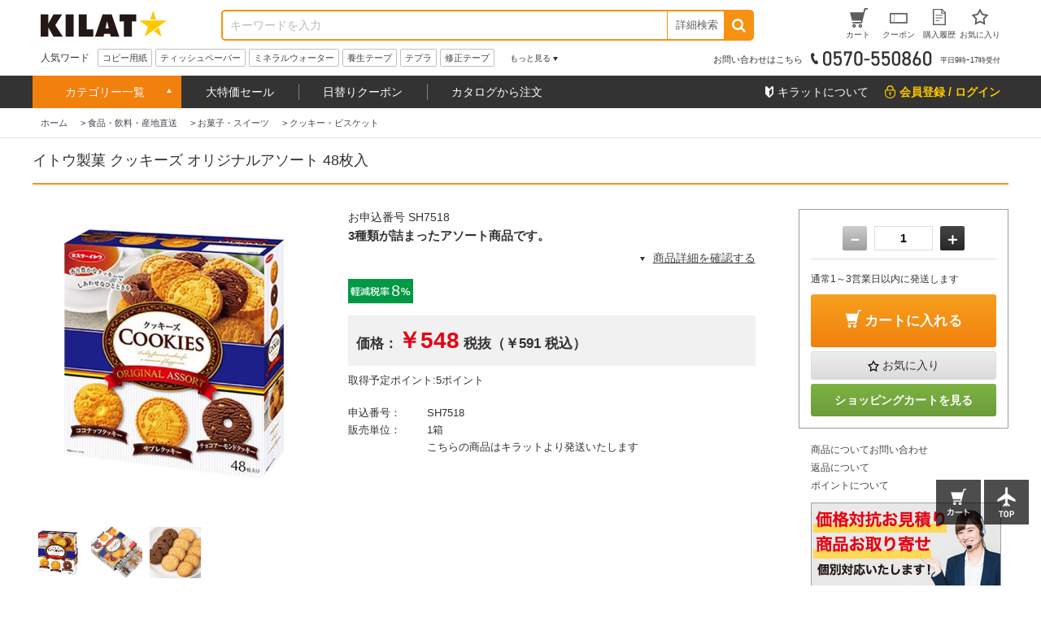

--- FILE ---
content_type: text/html; charset=utf-8
request_url: https://www.kilat.jp/shop/g/gSH7518/
body_size: 23661
content:
<!DOCTYPE html>
<html data-browse-mode="P" lang="ja" >
<head>
<meta charset="UTF-8">
<title>イトウ製菓 クッキーズ オリジナルアソート 48枚入: 食品・飲料・産地直送－オフィス・現場用品の通販キラット【KILAT】</title>
<link rel="canonical" href="https://www.kilat.jp/shop/g/gSH7518/">


<meta name="description" content="イトウ製菓 クッキーズ オリジナルアソート 48枚入 通販ならキラット。【最短翌日配送】【1900円以上で送料無料】【カード決済可】-すべての法人・個人事業主さまにお買い得な商品サービスをお届けするサイトKILATです。">
<meta name="keywords" content="SH7518,イトウ製菓 クッキーズ オリジナルアソート 48枚入,オフィス用品,現場用品,通販,EC,KILAT,キラット,ワンステップ">

<meta name="wwwroot" content=""/>
<meta name="viewport" content="width=1200">
<meta name="wwwroot" content="" />
<link rel="stylesheet" type="text/css" href="https://ajax.googleapis.com/ajax/libs/jqueryui/1.12.1/themes/ui-lightness/jquery-ui.min.css">
<link rel="stylesheet" type="text/css" href="https://maxcdn.bootstrapcdn.com/font-awesome/4.7.0/css/font-awesome.min.css">
<link rel="stylesheet" type="text/css" href="/css/sys/reset.css">
<link rel="stylesheet" type="text/css" href="/css/sys/base.css">
<link rel="stylesheet" type="text/css" href="/css/sys/base_form.css">
<link rel="stylesheet" type="text/css" href="/css/sys/base_misc.css">
<link rel="stylesheet" type="text/css" href="/css/sys/layout.css">
<link rel="stylesheet" type="text/css" href="/css/sys/block_common.css">
<link rel="stylesheet" type="text/css" href="/css/sys/block_customer.css">
<link rel="stylesheet" type="text/css" href="/css/sys/block_goods.css">
<link rel="stylesheet" type="text/css" href="/css/sys/block_order.css">
<link rel="stylesheet" type="text/css" href="/css/sys/block_misc.css">
<link rel="stylesheet" type="text/css" href="/css/usr/base.css">
<link rel="stylesheet" type="text/css" href="/css/usr/layout.css">
<link rel="stylesheet" type="text/css" href="/css/usr/block.css">
<link rel="stylesheet" type="text/css" href="/css/usr/swiper.css">
<link rel="stylesheet" type="text/css" href="/css/usr/common.css">
<link rel="stylesheet" type="text/css" href="/css/usr/top.css">
<link rel="stylesheet" type="text/css" href="/css/usr/goods.css">
<link rel="stylesheet" type="text/css" href="/css/usr/genre.css">
<link rel="stylesheet" type="text/css" href="/css/usr/menu.css">
<script src="https://ajax.googleapis.com/ajax/libs/jquery/1.11.1/jquery.min.js"></script>
<script src="https://ajax.googleapis.com/ajax/libs/jqueryui/1.12.1/jquery-ui.min.js"></script>
<script src="/lib/jquery.cookie.js"></script>
<script src="/lib/jquery.balloon.js"></script>
<script src="/lib/goods/jquery.tile.min.js"></script>
<script src="/lib/modernizr-custom.js"></script>
<script src="/js/sys/common.js"></script>
<!--<script src="/js/sys/search_suggest.js"></script>-->
<script src="/js/sys/sys.js"></script>
<script src="/js/sys/ui.js"></script>
<script src="/js/usr/swiper.js"></script>
<script src="/js/usr/common.js"></script>
<link rel="SHORTCUT ICON" href="/favicon.ico">

<!--<script src="/js/sys/goods_ajax_cart.js"></script>-->

<!-- Google Tag Manager -->
<script>(function(w,d,s,l,i){w[l]=w[l]||[];w[l].push({'gtm.start':
new Date().getTime(),event:'gtm.js'});var f=d.getElementsByTagName(s)[0],
j=d.createElement(s),dl=l!='dataLayer'?'&l='+l:'';j.async=true;j.src=
'https://www.googletagmanager.com/gtm.js?id='+i+dl;f.parentNode.insertBefore(j,f);
})(window,document,'script','dataLayer','GTM-KPTQ5PM');</script>
<!-- End Google Tag Manager -->
<script src="/js/sys/goods_ajax_cart.js"></script>
<script src="/js/sys/goods_ajax_bookmark.js"></script>

<script src="/js/sys/goods_ajax_quickview.js"></script>
<meta property="ecb:GATrackingCode" content="UA-2387394-2">
<!-- Global site tag (gtag.js) - Google Analytics -->
<script async src="https://www.googletagmanager.com/gtag/js?id=UA-2387394-2"></script>
<script>
  window.dataLayer = window.dataLayer || [];
  function gtag(){dataLayer.push(arguments);}
  gtag('js', new Date());

  gtag('config', 'UA-2387394-2');



</script>





</head>
<body class="page-goods" >



<div class="wrapper">
	
	
		
	
			<div class="pane-fixedarea">

<script type="text/javascript">
<!--
today = new Date();
today_year = today.getFullYear();
today_month = today.getMonth()+1;
today_date = today.getDate();
today_hour = today.getHours();

if((today_year == 2026) && (today_month == 1) && (today_date == 13)) {
document.write('<p class="block-header-line bg-point5">毎月5日・15日・25日 kILAT☆の日 POINT ALL 5倍</p>');
 }
if((today_year == 2026) && (today_month == 1) && (today_date == 15)) {
document.write('<p class="block-header-line bg-point5">毎月5日・15日・25日 kILAT☆の日 POINT ALL 5倍</p>');
 }
if((today_year == 2026) && (today_month == 1) && (today_date == 25)) {
document.write('<p class="block-header-line bg-point5">毎月5日・15日・25日 kILAT☆の日 POINT ALL 5倍</p>');
 }



if((today_year == 2025) && (today_month == 12) && (today_date == 9) && (today_hour > 15)) {
document.write('<p class="block-header-line bg-kssbefore">キラットスーパーセール告知</p>');
 }
if((today_year == 2025) && (today_month == 12) && (today_date == 10)) {
document.write('<p class="block-header-line bg-kssafter">キラットスーパーセール</p>');
 }
if((today_year == 2025) && (today_month == 12) && (today_date == 11)) {
document.write('<p class="block-header-line bg-kssafter">キラットスーパーセール</p>');
 }
if((today_year == 2025) && (today_month == 12) && (today_date == 12)) {
document.write('<p class="block-header-line bg-kssafter">キラットスーパーセール</p>');
 }


if((today_year == 2019) && (today_month == 11) && (today_date == 30)) {
document.write('<p class="block-header-line bg-ptkss">毎月10日・20日・30日 kILAT☆の日 POINT ALL 5倍＆KSS告知</p>');
 }

else {
document.write('');
 }

//-->
</script>

		<header class="pane-header" id="header">
			<div class="block-common--inner clearfix">
				<div class="block-header-logo">
					<a class="block-header-logo--link" href="/shop"><img class="block-header-logo--img" src="//dw4dgbtzbcxdk.cloudfront.net/img/usr/common/header_logo.png" alt="kILAT☆" ></a>
				</div><!-- / .block-header-logo -->

				<div class="block-global-search">
					<form name="frmSearch" method="get" action="/shop/goods/search.aspx">
						<input type="hidden" name="search" value="x">
						<input class="block-global-search--keyword js-suggest-search" type="text" value="" tabindex="1" id="keyword" placeholder="キーワードを入力" title="商品を検索する" name="keyword" data-suggest-submit="on" autocomplete="off">
						<button class="block-global-search--submit btn" type="submit" tabindex="1" name="search" value="search"><i class="fa fa-search" aria-hidden="true"></i></button>
					</form>
					<form class="block-global-search02" name="frmSearch" method="get" action="/shop/goods/search.aspx">
						<input type="hidden" name="search" value="x">
                        <div class="block-global-search--searchdetail">
							<p class="js-tips-click effect-hover">詳細検索</p>
							<div class="global-search--searchdetail-content block-tips-content js-tips-click-content">
								<div class="global-search--searchdetail-content-inner block-tips-content-inner">
									<dl class="global-search--searchdetail-category clearfix">
										<dt>カテゴリー</dt>
										<dd>
											<select name="genre">
												<option value="">すべてのカテゴリー</option>
												<option value="oa">コピー用紙・プリンター用紙</option>
												<option value="syokuhin">食品・飲料・産地直送</option>
												<option value="zakka">日用品・生活雑貨</option>
												<option value="toner">トナー・インク・OAサプライ</option>
												<option value="PC">パソコン周辺機器・メディア</option>
												<option value="denka">OA機器・電池・家電</option>
												<option value="office">事務用品・文房具</option>
												<option value="file">ファイル</option>
												<option value="sagyou">テープ・梱包・作業用品</option>
												<option value="kagu">オフィス家具・収納</option>
												<option value="me">医薬品・衛生・介護用品</option>
												<option value="kinitsu">100円ショップ／100円均一</option>
											</select>
										</dd>
									</dl>
									<dl class="global-search--searchdetail-keyword clearfix">
										<dt>キーワード</dt>
										<dd>
											<p><input class="search--searchdetail-input01" name="keyword" type="text" placeholder="キーワードを入力してください"></p>
											<p><label for="keyword01"><input type="radio" name="keyword_or" value="1"　id="keyword01" checked="checked">すべて</label><label for="keyword02"><input type="radio" name="keyword_or" value="0"　id="keyword02">いずれか</label> のキーワードを含む</p>

											<p><label for="keyword03"><input type="checkbox" id="keyword03" name="keyword_check" value="1">商品名、申込番号から探す<br></label></p>
											<p><input class="search--searchdetail-input02" type="text" placeholder="除外キーワードを入力してください" name="exclude_keyword">を除外する</p>
										</dd>
									</dl>
									<dl class="global-search--searchdetail-status clearfix">
										<dt>商品の状態</dt>
										<dd><label for="status01"><input type="radio" name="navigoods_stock" value="0" id="status01" checked="checked">すべて</label><label for="status02"><input type="radio" name="navigoods_stock" value="1" id="status02">在庫ありのみ</label></dd>
									</dl>
									<dl class="global-search--searchdetail-value clearfix">
										<dt>価格帯</dt>
										<dd><input class="search--searchdetail-input03" type="text" name="min_price" value="">円～<input class="search--searchdetail-input04" type="text" name="max_price" value="">円</dd>
									</dl>
									<dl class="global-search--searchdetail-change clearfix">
										<dt>並び替え</dt>
										<dd>
											<ul>
												<li><input type="radio" value="g" name="sort" checked="checked" id="change01"><label for="change01">指定なし</label></li>
												<li><input type="radio" value="sp" name="sort" id="change02"><label for="change02">価格安い</label></li>
												<li><input type="radio" value="spd" name="sort" id="change03"><label for="change03">価格高い</label></li>
												<li><input type="radio" value="ssd" name="sort" id="change04"><label for="change04">新着順</label></li>
											</ul>
										</dd>
									</dl>
									<div class="global-search--searchdetail-content-btn" id="btn_keyword">
										<p><input type="submit" value="この条件で検索"></p>
										<p><input type="reset" value="× 条件をクリア"></p>
									</div>
									<p class="search--searchdetail-content-close js-tips-click-close">× 閉じる</p>
								</div>
							</div>
						</div>
					</form>	
				</div><!-- / .block-global-search -->

				<div class="block-headernav">
					<ul class="block-headernav--item-list">
						<li><a class="effect-hover" href="/shop/cart/cart.aspx"><span class="block-headernav--cart-count js-cart-count">0</span><img src="//dw4dgbtzbcxdk.cloudfront.net/img/usr/common/header_link_icon_01.gif" alt=""><span>カート</span></a></li>
						<li><a class="effect-hover" href="/shop/customer/coupon.aspx"><img src="//dw4dgbtzbcxdk.cloudfront.net/img/usr/common/header_link_icon_02.gif" alt=""><span>クーポン</span></a></li>
						<li><a class="effect-hover" href="/shop/customer/history.aspx"><img src="//dw4dgbtzbcxdk.cloudfront.net/img/usr/common/header_link_icon_04.gif" alt=""><span>購入履歴</span></a></li>
						<li><a class="effect-hover" href="/shop/customer/bookmark.aspx"><img src="//dw4dgbtzbcxdk.cloudfront.net/img/usr/common/header_link_icon_05.gif" alt=""><span>お気に入り</span></a></li>
					</ul>
				</div><!-- / .block-headernav -->
			</div>

			<div class="block-common--inner js-scroll-hide clearfix">
				<div class="block-header-hotword">
					<p class="block-header-hotword-title">人気ワード</p>
					<div class="block-header-hotword-inner">
						<ul class="block-header-hotword-show-content">
							<li><a href="/shop/r/r2">コピー用紙</a></li>
							<li><a href="/shop/r/r1652">ティッシュペーパー</a></li>
							<li><a href="/shop/r/r1400">ミネラルウォーター</a></li>
							<li><a href="/shop/r/r2409">養生テープ</a></li>
							<li><a href="/shop/r/r988">テプラ</a></li>
							<li><a href="/shop/r/r419">修正テープ</a></li>
						</ul>
						<p class="block-header-hotword-more">もっと見る</p>
						<div class="block-header-hotword-more-content">
							<ul>
							<li><a href="/shop/r/r36">ラベルシール</a></li>
							<li><a href="/shop/r/r260">付箋</a></li>
							<li><a href="/shop/r/r1415">お茶</a></li>
							<li><a href="/shop/r/r2493">ダンボール</a></li>
							<li><a href="/shop/r/r1821">レジ袋</a></li>
							<li><a href="/shop/r/r1456">コーヒー</a></li>
							<li><a href="/shop/r/r1616">お菓子</a></li>
							<li><a href="/shop/r/r2508">ストレッチフィルム</a></li>
							</ul>
							<p class="block-header-hotword-close">閉じる</p>
						</div>
					</div><!-- / .block-header-hotword-inner -->
				</div><!-- / .block-header-hotword -->

				<div class="block-header-tel">
					<p>お問い合わせはこちら<img src="//dw4dgbtzbcxdk.cloudfront.net/img/usr/common/header_tel_text_01.gif" alt="0570-550860"><span>平日9時ｰ17時受付</span></p>
				</div>
			</div>
		</header>

		<nav class="pane-globalnav">
			<div class="block-common--inner clearfix">

				<!-- メガメニュー -->
				<div class="block-globalnav">
					<ul class="block-globalnav--itemlist">
						<li class="js-menu-hover-first">
							<a href="#">カテゴリー一覧</a>

							<ul class="block-globalnav--itemlist-first js-menu-hover-first-content">
								<li class="js-menu-hover-second">
									<a href="/shop/r/roa">コピー用紙・プリンター用紙</a>
									<div class="globalnav--itemlist-second js-menu-hover-second-content">
										<p class="globalnav--itemlist-second-title"><img src="//dw4dgbtzbcxdk.cloudfront.net/img/usr/common/globalnav_itemlist_icon01.png" alt="">コピー用紙・プリンター用紙</p>
										<div class="clearfix">
											<ul>
												<li><a href="/shop/r/r2">コピー用紙</a></li>
												<li><a href="/shop/r/r8">カラーコピー用紙</a></li>
												<li><a href="/shop/r/r16">FAX用紙/感熱紙</a></li>
												<li><a href="/shop/r/r21">ドットプリンタ専用紙</a></li>
												<li><a href="/shop/r/r23">名刺用紙</a></li>
												<li><a href="/shop/r/r27">帳票用紙</a></li>
												<li><a href="/shop/r/r36">ラベルシール（プリンター用）</a></li>
												<li><a href="/shop/r/r68">インクジェット用紙</a></li>
                                                <li><a href="/shop/r/r4388">レジロール</a></li>
												<li><a href="/shop/r/r79">大判プリンタ用紙</a></li>
											</ul>
											<div class="globalnav-menu-second-banner">
												<p><a href="/contents/copypaper/superw.html"><img src="/klt/banner/150/sw_150x150.jpg" alt="スーパーホワイト"></a></p>
												<p><a href="https://www.kilat.jp/shop/goods/search.aspx?filter2=189&amp;min_price=&amp;max_price=&amp;genre=8&amp;keyword=&amp;keyword_or=1&amp;exclude_keyword=&amp;navigoods_stock=0&amp;search=%E3%81%93%E3%81%AE%E6%9D%A1%E4%BB%B6%E3%81%A7%E6%A4%9C%E7%B4%A2&amp;variation="><img src="/klt/banner/150/colorcopy_150x150.jpg" alt="カラーコピー用紙"></a></p>
											</div>
										</div>
									</div>
								</li>


								<li class="js-menu-hover-second">
									<a href="/shop/r/rsyokuhin">食品・飲料・産地直送</a>
									<div class="globalnav--itemlist-second js-menu-hover-second-content">
										<p class="globalnav--itemlist-second-title"><img src="//dw4dgbtzbcxdk.cloudfront.net/img/usr/common/globalnav_itemlist_icon07.png" alt="">食品・飲料・産地直送</p>
										<div class="clearfix">
											<ul>
												<li><a href="/shop/r/r1398">バーゲン食品館</a></li>
												<li><a href="/shop/r/r1399">1缶50円ドリンク</a></li>
												<li><a href="/shop/r/r1400">水/ミネラルウォーター</a></li>
												<li><a href="/shop/r/r1406">ソフトドリンク</a></li>
												<li><a href="/shop/r/r1415">お茶/ウーロン茶</a></li>
												<li><a href="/shop/r/r1455">コーヒー/ミルク・シュガー</a></li>
												<li><a href="/shop/r/r1475">紅茶/ココア/ハーブティー</a></li>
												<li><a href="/shop/r/r1490">酒類</a></li>
												<li><a href="/shop/r/r1499">お米/餅/シリアル</a></li>                                                
												<li><a href="/shop/r/r1504">麺類</a></li>                                                
												<li><a href="/shop/r/r1515">スープ/みそ汁</a></li>                                                
												<li><a href="/shop/r/r1520">レトルト/インスタント食品/鍋スープ</a></li>                                                
												<li><a href="/shop/r/r1539">缶詰・瓶詰</a></li>                                                
												<li><a href="/shop/r/r1550">調味料</a></li>                                                
												<li><a href="/shop/r/r1565">健康食品・サプリメント</a></li>                                                
												<li><a href="/shop/r/r1616">お菓子・スイーツ</a></li>                                                
												<li><a href="/shop/r/r1630">おつまみ・珍味</a></li>                                                
												<li><a href="/shop/r/r1631">産地直送/ギフト</a></li>                                                

											</ul>
											<div class="globalnav-menu-second-banner">
												<p><a href="/shop/r/r1398/"><img src="/klt/banner/150/bargain_150x150.jpg" alt="バーゲン食品館"></a></p>
												<p><a href="/shop/r/r1400/"><img src="/klt/banner/150/water_150x150.jpg" alt="水・ミネラルウォーター"></a></p>
											</div>
										</div>
									</div>
								</li>



								<li class="js-menu-hover-second">
									<a href="/shop/r/rzakka">日用品・生活雑貨</a>
									<div class="globalnav--itemlist-second js-menu-hover-second-content">
										<p class="globalnav--itemlist-second-title"><img src="//dw4dgbtzbcxdk.cloudfront.net/img/usr/common/globalnav_itemlist_icon08.png" alt="">日用品・生活雑貨</p>
										<div class="clearfix">
											<ul>
												<li><a href="/shop/r/r1651/">ティッシュ・トイレットペーパー類</a></li>
												<li><a href="/shop/r/r1691/">洗剤・柔軟剤/台所・掃除洗剤</a></li>
												<li><a href="/shop/r/r1812/">ゴミ袋/掃除道具/洗濯用品</a></li>
												<li><a href="/shop/r/r1891/">除湿剤/虫よけ・殺虫剤・防虫剤</a></li>
												<li><a href="/shop/r/r1718/">消臭剤/芳香剤</a></li>
												<li><a href="/shop/r/r1730/">ハンドソープ/洗面・バス・トイレ用品</a></li>
												<li><a href="/shop/r/r1914/">使い捨て食器・容器/キッチン消耗品</a></li>
												<li><a href="/shop/r/r1951/">食器/キッチン用品/調理小物</a></li>
												<li><a href="/shop/r/r2199/">スリッパ・玄関用品/その他日用品</a></li>
												<li><a href="/shop/r/r2222/">防犯・防災用品</a></li>
												<li><a href="/shop/r/r2215/">美容・コスメ/身だしなみ用品</a></li>
												<li><a href="/shop/r/r3865/">温熱・冷却用品</a></li>
												<li><a href="/shop/r/r2279/">ベビー・子供用品</a></li>
												<li><a href="/shop/r/r2305/">ペット用品</a></li>


											</ul>
											<div class="globalnav-menu-second-banner">
												<p><a href="/shop/g/g3M3553/"><img src="/klt/banner/150/coreless_150x150.jpg" alt=""></a></p>
												<p><a href="/shop/goods/search.aspx?filter2=189&min_price=&max_price=&genre=1813&keyword=&keyword_or=1&exclude_keyword=%E3%83%AC%E3%82%B8%E8%A2%8B&navigoods_stock=0&search=%E3%81%93%E3%81%AE%E6%9D%A1%E4%BB%B6%E3%81%A7%E6%A4%9C%E7%B4%A2&variation="><img src="/klt/banner/150/garbagebag_150x150.jpg" alt="グラテスゴミ袋"></a></p>
											</div>
										</div>
									</div>
								</li>



								<li class="js-menu-hover-second">
									<a href="/shop/r/rtoner">トナー・インク・OAサプライ</a>
									<div class="globalnav--itemlist-second js-menu-hover-second-content">
										<p class="globalnav--itemlist-second-title"><img src="//dw4dgbtzbcxdk.cloudfront.net/img/usr/common/globalnav_itemlist_icon02.png" alt="">トナー・インク・OAサプライ</p>
										<div class="clearfix">
											<ul>
												<li><a href="/shop/r/r178/">インクカートリッジ</a></li>
												<li><a href="/shop/r/r87/">トナー/ドラムカートリッジ</a></li>
												<li><a href="/shop/r/r229/">FAX用インクフィルム・インクリボン</a></li>
												<li><a href="/shop/r/r203/">プリンタリボン</a></li>
												<li><a href="/shop/r/r252/">軽印刷機用インキ・その他サプライ</a></li>
											</ul>
											<div class="globalnav-menu-second-banner">
												<p><a href="/shop/e/eink/"><img src="/klt/banner/150/inkkan_150x150.jpg" alt="インク館"></a></p>
												<p><a href="/shop/e/ep10ink/"><img src="/klt/banner/150/ecopac_150x150.jpg" alt="ポイント10倍互換インク"></a></p>
											</div>
										</div>
									</div>
								</li>


								<li class="js-menu-hover-second">
									<a href="/shop/r/rPC">パソコン周辺機器・メディア</a>
									<div class="globalnav--itemlist-second js-menu-hover-second-content">
										<p class="globalnav--itemlist-second-title"><img src="//dw4dgbtzbcxdk.cloudfront.net/img/usr/common/globalnav_itemlist_icon06.png" alt="">パソコン周辺機器・メディア</p>
										<div class="clearfix">
											<ul>
												<li><a href="/shop/r/r1166/">USBメモリ・メモリカード</a></li>
												<li><a href="/shop/r/r1174/">記録メディア</a></li>
												<li><a href="/shop/r/r1187/">マウス・キーボード/パソコン周辺機器</a></li>
												<li><a href="/shop/r/r1263/">プリンター/スキャナー</a></li>
												<li><a href="/shop/r/r1254/">モニター/プロジェクター</a></li>
												<li><a href="/shop/r/r1275/">ケーブル/コネクター</a></li>
												<li><a href="/shop/r/r1339/">電源タップ/電源コード</a></li>
												<li><a href="/shop/r/r1346/">PC・スマートフォンアクセサリー</a></li>
												<li><a href="/shop/r/r1384/">エアダスター/OAクリーナー/OAフィルター</a></li>
												<li><a href="/shop/r/r1352/">ビジネスバッグ/スーツケース</a></li>
												<li><a href="/shop/r/r4418/">中古パソコン</a></li>
											</ul>
											<div class="globalnav-menu-second-banner">
												<p><a href="/shop/r/r1167/"><img src="/klt/banner/150/usbmemory_150x150.jpg" alt="USBメモリー"></a></p>
												<p><a href="/shop/r/r1340/"><img src="/klt/banner/150/oatap_150x150.jpg" alt="電源タップ"></a></p>
											</div>
										</div>
									</div>
								</li>


								<li class="js-menu-hover-second">
									<a href="/shop/r/rdenka">OA機器・電池・家電</a>
									<div class="globalnav--itemlist-second js-menu-hover-second-content">
										<p class="globalnav--itemlist-second-title"><img src="//dw4dgbtzbcxdk.cloudfront.net/img/usr/common/globalnav_itemlist_icon05.png" alt="">OA機器・電池・家電</p>
										<div class="clearfix">
											<ul>
												<li><a href="/shop/r/r899/">蛍光灯/電球</a></li>
												<li><a href="/shop/r/r961/">電池</a></li>
												<li><a href="/shop/r/r1029/">事務機器/電卓</a></li>
												<li><a href="/shop/r/r1041/">ラミネーター/ラミネートフィルム/パウチ</a></li>
												<li><a href="/shop/r/r987/">ラベルライター/テープ</a></li>
												<li><a href="/shop/r/r1037/">シュレッダー</a></li>
												<li><a href="/shop/r/r1074/">テレビ/カメラ/ドローン</a></li>
												<li><a href="/shop/r/r1100/">生活家電</a></li>
												<li><a href="/shop/r/r1129/">キッチン家電</a></li>
												<li><a href="/shop/r/r4438/">季節・空調家電</a></li>
											</ul>
											<div class="globalnav-menu-second-banner">
												<p><a href="/shop/goods/search.aspx?filter2=189&min_price=&max_price=&genre=961&keyword=&keyword_or=1&exclude_keyword=&navigoods_stock=0&search=%E3%81%93%E3%81%AE%E6%9D%A1%E4%BB%B6%E3%81%A7%E6%A4%9C%E7%B4%A2&variation="><img src="/klt/banner/150/kilatdenchi_150x150.jpg" alt="グラテス乾電池"></a></p>
												<p><a href="/shop/r/r900/"><img src="/klt/banner/150/keikoutou_150x150.jpg" alt=""></a></p>
											</div>
										</div>
									</div>
								</li>


								<li class="js-menu-hover-second">
									<a href="/shop/r/roffice">事務用品・文房具</a>
									<div class="globalnav--itemlist-second js-menu-hover-second-content">
										<p class="globalnav--itemlist-second-title"><img src="//dw4dgbtzbcxdk.cloudfront.net/img/usr/common/globalnav_itemlist_icon03.png" alt="">事務用品・文房具</p>
										<div class="clearfix">
											<ul>
												<li><a href="/shop/r/r425/">事務用品</a></li>
												<li><a href="/shop/r/r578/">封筒/伝票・帳簿</a></li>
												<li><a href="/shop/r/r260/">ふせん（付箋）</a></li>
												<li><a href="/shop/r/r358/">ボールペン</a></li>
												<li><a href="/shop/r/r377/">マーカー・蛍光ペン</a></li>
												<li><a href="/shop/r/r400/">鉛筆・シャープペン</a></li>
												<li><a href="/shop/r/r417/">消しゴム・修正用品</a></li>
												<li><a href="/shop/r/r313/">ノート/メモ</a></li>
												<li><a href="/shop/r/r2524/">袋・包装資材</a></li>
												<li><a href="/shop/r/r521/">名札/カードホルダー/腕章</a></li>
												<li><a href="/shop/r/r2564/">掲示用品</a></li>
												<li><a href="/shop/r/r670/">小物収納</a></li>
												<li><a href="/shop/r/r2615/">店舗用品</a></li>
												<li><a href="/shop/r/r539/">印鑑/スタンプ/朱肉</a></li>
												<li><a href="/shop/r/r641/">筆ペン・書道用品・画材</a></li>
												<li><a href="/shop/r/r697/">学童用品</a></li>
											</ul>
											<div class="globalnav-menu-second-banner">
												<p><a href="/shop/goods/search.aspx?filter1=315&filter1=39&min_price=&max_price=&genre=office&keyword=&keyword_or=1&exclude_keyword=&navigoods_stock=0&search=%E3%81%93%E3%81%AE%E6%9D%A1%E4%BB%B6%E3%81%A7%E6%A4%9C%E7%B4%A2&variation="><img src="/klt/banner/150/kilatbung_150x150.jpg" alt="キラットオリジナル文房具"></a></p>
												<p><a href="https://www.kilat.jp/shop/goods/search.aspx?search=x&keyword=%E3%82%AF%E3%83%A9%E3%83%95%E3%83%88%E5%B0%81%E7%AD%92&search=search"><img src="/klt/banner/150/craftenvelopes_150x150.jpg" alt="クラフト封筒"></a></p>
											</div>
										</div>
									</div>
								</li>

								<li class="js-menu-hover-second">
									<a href="/shop/r/rfile">ファイル</a>
									<div class="globalnav--itemlist-second js-menu-hover-second-content">
										<p class="globalnav--itemlist-second-title"><img src="//dw4dgbtzbcxdk.cloudfront.net/img/usr/common/globalnav_itemlist_icon04.png" alt="">ファイル</p>
										<div class="clearfix">
											<ul>
												<li><a href="/shop/r/r792/">クリアホルダー</a></li>
												<li><a href="/shop/r/r4371/">カードケース/クリアケース</a></li>
												<li><a href="/shop/r/r796/">フラットファイル</a></li>
												<li><a href="/shop/r/r801/">パイプ式ファイル</a></li>
												<li><a href="/shop/r/r809/">インデックス/リフィル</a></li>
												<li><a href="/shop/r/r822/">リングファイル</a></li>
												<li><a href="/shop/r/r833/">クリアーファイル</a></li>
												<li><a href="/shop/r/r887/">Zファイル（パンチレスファイル）</a></li>
												<li><a href="/shop/r/r841/">ボックスファイル/個別フォルダー</a></li>
												<li><a href="/shop/r/r863/">用箋挟/整理用ファイル</a></li>
												<li><a href="/shop/r/r883/">収納ケース・ボックス</a></li>
												<li><a href="/shop/r/r886/">その他 ファイル</a></li>
											</ul>
											<div class="globalnav-menu-second-banner">
												<p><a href="/shop/goods/search.aspx?search=x&genre=file&filter2=189&keyword_or=1&keyword=%e3%83%a1%e3%83%83%e3%82%b7%e3%83%a5%e3%82%b1%e3%83%bc%e3%82%b9&navigoods_stock=0"><img src="/klt/banner/150/meshcase_150x150.jpg" alt="メッシュケース"></a></p>
												<p><a href="/shop/goods/search.aspx?filter1=317&filter2=903&filter2=900&filter2=901&filter2=904&filter2=902&filter2=905&min_price=&max_price=&genre=file&keyword=&keyword_or=1&exclude_keyword=&navigoods_stock=0&search=%E3%81%93%E3%81%AE%E6%9D%A1%E4%BB%B6%E3%81%A7%E6%A4%9C%E7%B4%A2&variation="><img src="/klt/banner/150/file_kingjim_150x150.jpg" alt=""></a></p>
											</div>
										</div>
									</div>
								</li>




								<li class="js-menu-hover-second">
									<a href="/shop/r/rsagyou">テープ・梱包・作業用品</a>
									<div class="globalnav--itemlist-second js-menu-hover-second-content">
										<p class="globalnav--itemlist-second-title"><img src="//dw4dgbtzbcxdk.cloudfront.net/img/usr/common/globalnav_itemlist_icon09.png" alt="">テープ・梱包・作業用品</p>
										<div class="clearfix">
											<ul>
												<li><a href="/shop/r/r2402/">テープ</a></li>
												<li><a href="/shop/r/r2493/">ダンボール</a></li>
												<li><a href="/shop/r/r2508/">ストレッチフィルム</a></li>
												<li><a href="/shop/r/r2492/">緩衝材/荷札</a></li>
												<li><a href="/shop/r/r3133/">作業用手袋</a></li>
												<li><a href="/shop/r/r2461/">結束用品/輪ゴム/ひも</a></li>
												<li><a href="/shop/r/r3199/">作業着/安全靴/ユニフォーム</a></li>
												<li><a href="/shop/r/r2674/">台車/コンテナ/運搬機器</a></li>
												<li><a href="/shop/r/r2836/">脚立/足場台</a></li>
												<li><a href="/shop/r/r2859/">養生資材</a></li>
												<li><a href="/shop/r/r2900/">屋外用品/照明・電気用品</a></li>
												<li><a href="/shop/r/r2919/">安全用品/作業環境用品</a></li>
												<li><a href="/shop/r/r3044/">潤滑/接着/補修/化学製品</a></li>
												<li><a href="/shop/r/r4347/">工具</a></li>
											</ul>
											<div class="globalnav-menu-second-banner">
												<p><a href="/shop/goods/search.aspx?search=x&genre=&keyword=3M6776+3M6777&keyword_or=0&exclude_keyword=&navigoods_stock=0&min_price=&max_price=&sort=g"><img src="/klt/banner/150/opptape_150x150.jpg" alt="OPPテープ"></a></p>

												<p><a href="/shop/goods/search.aspx?search=x&keyword=%E3%83%80%E3%83%B3%E3%83%9C%E3%83%BC%E3%83%AB"><img src="/klt/banner/150/danboru_150x150.jpg" alt="ダンボール"></a></p>
											</div>
										</div>
									</div>
								</li>

                                
								<li class="js-menu-hover-second">
									<a href="/shop/r/rkagu">オフィス家具・収納</a>
									<div class="globalnav--itemlist-second js-menu-hover-second-content">
										<p class="globalnav--itemlist-second-title"><img src="//dw4dgbtzbcxdk.cloudfront.net/img/usr/common/globalnav_itemlist_icon13.png" alt="">オフィス家具・収納</p>
										<div class="clearfix">
											<ul>
												<li><a href="/shop/r/r3876/">オフィスチェア/パイプ椅子</a></li>
												<li><a href="/shop/r/r3904/">オフィスデスク・事務机/袖机</a></li>
												<li><a href="/shop/r/r3951/">パーテーション/間仕切り/衝立</a></li>
												<li><a href="/shop/r/r4075/">書庫/収納家具</a></li>
												<li><a href="/shop/r/r4118/">ロッカー/シューズボックス/物置</a></li>
												<li><a href="/shop/r/r3961/">受付/応接/待合室用家具</a></li>
												<li><a href="/shop/r/r4105/">メタルラック/ワイヤーラック/スチールラック</a></li>
												<li><a href="/shop/r/r4109/">収納ケース・ボックス</a></li>
												<li><a href="/shop/r/r4133/">ホワイトボード</a></li>
												<li><a href="/shop/r/r3982/">オフィスインテリア（玄関・室内）</a></li>
												<li><a href="/shop/r/r4059/">ゴミ箱/ダストボックス/ペール</a></li>
												<li><a href="/shop/r/r4126/">耐火金庫</a></li>
											</ul>
											<div class="globalnav-menu-second-banner">
												<p><a href="/shop/g/gJ02358/"><img src="/klt/banner/150/pipechair_150x150.jpg" alt="パイプ椅子"></a></p>
												<!--<p><a href="/shop/goods/search.aspx?search=x&keyword=%E9%A3%9B%E6%B2%AB%E9%98%B2%E6%AD%A2&search=search"><img src="/klt/banner/150/himatupanel_150x150.jpg" alt="飛沫パネル"></a></p>-->
											</div>
										</div>
									</div>
								</li>


								<li class="js-menu-hover-second">
									<a href="/shop/r/rme">医薬品・衛生・介護用品</a>
									<div class="globalnav--itemlist-second js-menu-hover-second-content">
										<p class="globalnav--itemlist-second-title"><img src="//dw4dgbtzbcxdk.cloudfront.net/img/usr/common/globalnav_itemlist_icon12.png" alt="">医薬品・衛生・介護用品</p>
										<div class="clearfix">
											<ul>
												<li><a href="/shop/r/r3421/">医薬品</a></li>
												<li><a href="/shop/r/r3631/">医療用品</a></li>
												<li><a href="/shop/r/r3641/">マスク</a></li>
												<li><a href="/shop/r/r3648/">使い捨て手袋</a></li>
												<li><a href="/shop/r/r3710/">消毒/除菌用品</a></li>
												<li><a href="/shop/r/r3750/">オーラルケア・口腔ケア用品</a></li>
												<li><a href="/shop/r/r3775/">ケア用品</a></li>
												<li><a href="/shop/r/r3721/">ガーゼ/包帯/衛生材料</a></li>
												<li><a href="/shop/r/r3766/">大人用おむつ</a></li>
												<li><a href="/shop/r/r3786/">介護用品</a></li>
											</ul>
											<div class="globalnav-menu-second-banner">
												<p><a href="/shop/r/r3641"><img src="/klt/banner/150/mask_150x150.jpg" alt="マスク"></a></p>
												<p><a href="/shop/r/r3421"><img src="/klt/banner/150/drag_150x150.jpg" alt="医薬品"></a></p>
											</div>
										</div>
									</div>
								</li>



								<li class="js-menu-hover-second">
									<a href="/shop/r/rkinitsu">100円ショップ/100円均一</a>
									<div class="globalnav--itemlist-second js-menu-hover-second-content">
										<p class="globalnav--itemlist-second-title"><img src="//dw4dgbtzbcxdk.cloudfront.net/img/usr/common/globalnav_itemlist_icon14.png" alt="">100円ショップ/100円均一</p>
										<div class="clearfix">
											<ul>
												<li><a href="/shop/r/r4155/">食品・飲料（100均）</a></li>
												<li><a href="/shop/r/r4168/">収納用品（100均）</a></li>
												<li><a href="/shop/r/r4173/">キッチン用品（100均）</a></li>
												<li><a href="/shop/r/r4188/">清掃用品（100均）</a></li>
												<li><a href="/shop/r/r4192/">洗濯用品（100均）</a></li>
												<li><a href="/shop/r/r4195/">トイレ用品（100均）</a></li>
												<li><a href="/shop/r/r4196/">お風呂・洗面用品（100均）</a></li>
												<li><a href="/shop/r/r4200/">リビング用品（100均）</a></li>
												<li><a href="/shop/r/r4207/">衛生用品（100均）</a></li>
												<li><a href="/shop/r/r4211/">理美容（100均）</a></li>
												<li><a href="/shop/r/r4216/">レジャー用品（100均）</a></li>
												<li><a href="/shop/r/r4220/">防災用品（100均）</a></li>
												<li><a href="/shop/r/r4221/">ホビー用品（100均）</a></li>
												<li><a href="/shop/r/r4233/">文房具（100均）</a></li>
												<li><a href="/shop/r/r4411/">均一価格</a></li>
											</ul>
											<div class="globalnav-menu-second-banner">
												<p><a href="/shop/pages/100lp.aspx"><img src="/klt/banner/150/100matome_150x150.jpg" alt=""></a></p>
												<!--<p><a href="/shop/r/r4171/"><img src="/klt/banner/150/deskstorage_150x150.jpg" alt=""></a></p>-->
											</div>
										</div>
									</div>
								</li>

								<!--<li class="js-menu-hover-second">
									<a href="/shop/r/r4249">オーダーメイド品</a>
									<div class="globalnav--itemlist-second js-menu-hover-second-content">
										<p class="globalnav--itemlist-second-title"><img src="//dw4dgbtzbcxdk.cloudfront.net/img/usr/common/globalnav_itemlist_icon15.png" alt="">オーダーメイド品</p>
										<div class="clearfix">
											<ul>
												<li><a href="">別製印鑑・はんこ</a></li>
											</ul>
											<div class="globalnav-menu-second-banner">
												<p><a href=""><img src="//dw4dgbtzbcxdk.cloudfront.net/img/usr/common/globalnav_itemlist_banner01.jpg" alt=""></a></p>
												<p><a href=""><img src="//dw4dgbtzbcxdk.cloudfront.net/img/usr/common/globalnav_itemlist_banner02.jpg" alt=""></a></p>
											</div>
										</div>
									</div>
								</li>-->
                                
							</ul>
						</li>
						<li><a href="/shop/e/edaitokka/">大特価セール</a></li>
						<li><a href="/shop/e/ecalender/">日替りクーポン</a></li>
						<li><a href="/shop/quickorder/quickorder.aspx">カタログから注文</a></li>
					</ul><!-- / .block-globalnav--item-list -->
				</div>

				<!-- ログイン前表示 -->
				<div class="block-globalnav--logout clearfix">
					<!-- キラットについて -->
					<div class="block-aboutus js-tips-hover">
						<p class="block-aboutus--title">キラットについて</p>
						<div class="block-aboutus--content js-tips-hover-content block-tips-content">
							<div class="block-tips-content-inner">
								<div class="block-aboutus--links clearfix">
									<ul>
										<li><a href="/shop/pages/firstcustomer.aspx">初めての方へ</a></li>
										<li><a href="/shop/contact/contact.aspx">お問い合わせ</a></li>
										<li><a href="/shop/pages/guide.aspx">ご利用ガイド</a></li>
										<!--<li><a href="/shop/pages/sitemap.aspx">サイトマップ</a></li>-->
									</ul>
									<ul>
										<li><a href="http://www.kilat.co.jp/" target="_blank">会社概要</a></li>
										<li><a href="/shop/pages/terms.aspx">ご利用規約</a></li>
										<li><a href="/shop/pages/privacypolicy.aspx">プライバシーポリシー</a></li>
										<li><a href="/shop/pages/tokushoho.aspx">特定商取引法に基づく表記</a></li>
										<li><a href="/shop/pages/drugrules.aspx">医薬品の販売について</a></li>
									</ul>
								</div>
								<ul class="block-aboutus--trademark">
									<li><img src="//dw4dgbtzbcxdk.cloudfront.net/img/usr/common/footer_mark_01.jpg" alt="日本通信販売協会"></li>
									<li><img src="//dw4dgbtzbcxdk.cloudfront.net/img/usr/common/footer_mark_02.jpg" alt="プライバシーマーク"></li>
									<li><img src="//dw4dgbtzbcxdk.cloudfront.net/img/usr/common/footer_mark_04.jpg" alt="JOIFA"></li>
								</ul>
							</div>
						</div>
					</div>
					<!-- / .block-globalnav--aboutus -->
					<!-- 会員登録 ログイン -->
					<div class="block-login js-tips-hover">
						<p class="block-login--title">会員登録 / ログイン</p>
						<div class="block-login--content js-tips-hover-content block-tips-content">
							<div class="block-tips-content-inner">
								<p class="block-login--loginbtn"><a class="effect-hover" href="/shop/customer/menu.aspx">ログイン</a></p>
								<p class="block-login--forgot"><a href="/shop/customer/askpass.aspx">ID/パスワードをお忘れの方</a></p>
								<p>初めてご利用になる方</p>
								<p class="block-login--memberbtn"><a class="effect-hover" href="/shop/customer/authmail.aspx">新規会員登録</a></p>
							</div>
						</div>
					</div>
					<!-- / .block-globalnav--aboutus -->
				</div><!-- / .block-globalnav--logout -->
			</div>
		</nav>
	</div><!-- / .pane-fixedarea -->

	<!--<div class="block-alerttext">
		<p><a href="/shop/t/t1012/">キラットWEBサイト9年ぶりのリニューアルオープン！</a></p>
	</div>-->
<script type="text/javascript">
<!--
today = new Date();
today_year = today.getFullYear();
today_month = today.getMonth()+1;
today_date = today.getDate();
today_hour = today.getHours();

if((today_year == 2021) && (today_month == 7) && (today_date == 19)) {
document.write('<div style="max-width:1200px; margin: 0px auto;"><a href="/shop/pages/cuponpage.aspx"><img src="/klt/banner/1200/cpbanner_1200x45.jpg" width="100%"></a></div>');
 }
if((today_year == 2021) && (today_month == 7) && (today_date == 20)) {
document.write('<div style="max-width:1200px; margin: 0px auto;"><a href="/shop/pages/cuponpage.aspx"><img src="/klt/banner/1200/cpbanner_1200x45.jpg" width="100%"></a></div>');
 }
else {
document.write('');
 }

//-->
</script>


			
				<style type="text/css">
.pc_display_none {display: none;}
</style>
			
	
	
<div class="pane-topic-path">
	<div class="container">
		<div class="block-topic-path">
	<ul class="block-topic-path--list" id="bread-crumb-list">
		<li class="block-topic-path--category-item block-topic-path--item__home" itemscope itemtype="http://data-vocabulary.org/Breadcrumb">
	<a href="https://www.kilat.jp/shop/" itemprop="url">
		<span itemprop="title">ホーム</span>
	</a>
</li>
<li class="block-topic-path--category-item" itemscope itemtype="http://data-vocabulary.org/Breadcrumb" itemprop="child">
	&gt;
<a href="/shop/r/rsyokuhin" itemprop="url">
<span itemprop="title">食品・飲料・産地直送</span>
</a>
</li>
<li class="block-topic-path--category-item" itemscope itemtype="http://data-vocabulary.org/Breadcrumb" itemprop="child">
	&gt;
<a href="/shop/r/r1616" itemprop="url">
<span itemprop="title">お菓子・スイーツ</span>
</a>
</li>
<li class="block-topic-path--category-item" itemscope itemtype="http://data-vocabulary.org/Breadcrumb" itemprop="child">
	&gt;
<a href="/shop/r/r1623" itemprop="url">
<span itemprop="title">クッキー・ビスケット</span>
</a>
</li>

	</ul>

</div>
	</div>
</div>
<div class="pane-contents">
<div class="container">

<div class="pane-left-menu">
<div id="block_of_leftmenu_top" class="block-left-menu-top">


		


</div>
<div id="block_of_leftmenu_middle" class="block-left-menu-middle">


		


</div>
<div id="block_of_genretree" class="block-genre-tree">

<style type="text/css">
#inkserach_left{display:none;}
.inkserach_left_li {
	padding: 5px 3px 5px 10px;
	text-indent: 0;
}
</style>
<div id="inkserach_left">
<script type = "text/javascript" src="/js/usr/ink_kataban.js"></script>
<div class="block-filter" style="padding-bottom:0" onLoad="functionName()">
<h2 class="block-genre-tree--header" style="background:rgba(10,90,240,1);">プリンター機種から検索</h2>

<ul class="block-genre-tree"  style="background:#c3e3f324;padding:4px 0;">
	<form name="formName" method="post" action="./pathToProgramFile">
	
	<li class="block-filter-option-items inkserach_left_li"><!--選択肢その1-->
			<p style="font-weight:600">1.メーカー名</p>
		<select name = "selectName1" onChange="functionName(1)" style="width: 180px">
			<option value="">選択してください</option>
			<option value = "EPSON">エプソン（EPSON）</option>
			<option value = "CANON">キヤノン（Canon）</option>
			<option value = "HP">HP（ヒューレット・パッカード）</option>
			<option value = "BROTHER">ブラザー（brother）</option>
			<option value = "RICOH">リコー（RICOH）</option>	
		</select>
	</li>
	<li class="block-filter-option-items inkserach_left_li"><!--選択肢その2（選択肢その1の項目によって変化）-->
		<p style="font-weight:600">2.シリーズ名</p>
		<select name = "selectName2" onChange="functionName(2)" style="width: 180px ">
			<option value=""></option>
		</select>
	</li>
	<li class="block-filter-option-items inkserach_left_li"><!--選択肢その3（選択肢その2の項目によって変化）-->
		<p style="font-weight:600">3.型番</p>
		<select name = "selectName3" style="width:180px">
			<option value=""></option>
		</select>
	</li>

	<li class="action" style="padding: 5px 3px 5px 10px;">
		<input type="button" name="search" value="この条件で検索" class="btn btn-default block-search-goods--search-btn" onclick="OnButtonClick();"/>
	</li>
	</form>
</ul>

</div>
</div>

<h2 class="block-genre-tree--header">カテゴリーから探す</h2>
<ul class="block-genre-tree--items block-genre-tree--level1">

	<li class="block-genre-tree--item">


	<a href="/shop/r/roa/"><span>コピー用紙・プリンター用紙</span></a>

	
	</li>
	<li class="block-genre-tree--item">


	<a href="/shop/r/rsyokuhin/"><span>食品・飲料・産地直送</span></a>

	
	</li>
	<li class="block-genre-tree--item">


	<a href="/shop/r/rzakka/"><span>日用品・生活雑貨</span></a>

	
	</li>
	<li class="block-genre-tree--item">


	<a href="/shop/r/rtoner/"><span>トナー・インク・OAサプライ</span></a>

	
	</li>
	<li class="block-genre-tree--item">


	<a href="/shop/r/rPC/"><span>パソコン周辺機器・メディア</span></a>

	
	</li>
	<li class="block-genre-tree--item">


	<a href="/shop/r/rdenka/"><span>OA機器・電池・家電</span></a>

	
	</li>
	<li class="block-genre-tree--item">


	<a href="/shop/r/roffice/"><span>事務用品・文房具</span></a>

	
	</li>
	<li class="block-genre-tree--item">


	<a href="/shop/r/rfile/"><span>ファイル</span></a>

	
	</li>
	<li class="block-genre-tree--item">


	<a href="/shop/r/rsagyou/"><span>テープ・梱包・作業用品</span></a>

	
	</li>
	<li class="block-genre-tree--item">


	<a href="/shop/r/rkagu/"><span>オフィス家具・収納</span></a>

	
	</li>
	<li class="block-genre-tree--item">


	<a href="/shop/r/rme/"><span>医薬品・衛生・介護用品</span></a>

	
	</li>
	<li class="block-genre-tree--item">


	<a href="/shop/r/rkinitsu/"><span>100円ショップ／100円均一</span></a>

	
	</li>
</ul>






</div>
<div id="block_of_leftmenu_bottom" class="block-left-menu-bottom">


		
				<div class="block-sidenav--banner">

                    <p><a href="/shop/e/ecalender/"><img src="/klt/banner/234/calendarbanner_234x100.jpg" alt="日替わりクーポンカレンダー"></a></p>
                    <p><a href="/shop/e/edaitokka/"><img src="/klt/banner/234/daitokka_234x100.jpg" alt="大特価セール"></a></p>

                    <p><a href="/shop/e/egrates/"><img src="/klt/banner/234/grates_234x100.jpg" alt="グラテス"></a></p>

					<p><a href="https://www.yoromaru.jp/shop/default.aspx" target="_blank"><img src="/klt/banner/234/yorologo_234x100.gif" alt="個人向けサイト　よろずやマルシェ"></a></p>

				</div>
                
                
                
			<!--<div class="block-sidenav--freehtml">
				</div>-->
                
                

				
				<div class="block-sidenav--calendar">
					<div class="block-footer--body--calendar">
						<div class="cal_wrapper" id="cal0"></div>
						<div class="cal_info">
							<ul>
								<li class="day--holiday">お問い合わせ・出荷作業はお休み<br></li>
								<li class="day--pointup">キラットの日全品ポイント5倍開催日</li>
							</ul>
						</div>
						<script src="/js/usr/calendar.js"></script>
					</div>
				</div>



</div>



</div>

<main class="pane-main">

<div class="block-goods-detail">
	<div class="pane-goods-header">

		<div class="block-goods-detail--promotion-freespace">
			
		</div>

		<input type="hidden" value="" id="hidden_variation_group">
		<input type="hidden" value="0" id="variation_design_type">
		<input type="hidden" value="SH7518" id="hidden_goods">
		<input type="hidden" value="イトウ製菓 クッキーズ オリジナルアソート 48枚入" id="hidden_goods_name">
		<input type="hidden" value="daaa1dea983aac34b9e78e3b43cd60340cbd6d1aa6520585f970f16db3e07a01" id="js_crsirefo_hidden">

		<div class="block-goods-name">
			<h1 class="h1 block-goods-name--text js-enhanced-ecommerce-goods-name">イトウ製菓 クッキーズ オリジナルアソート 48枚入</h1>
		</div>
	</div>
	<div class="pane-goods-left-side" id="gallery">
		<div id="gallery-main" class="gallery-section">
			<div class="block-src-l">
					<figure><span><span><img src="//dw4dgbtzbcxdk.cloudfront.net/img/goods/L/SH7518_1.jpg" alt="イトウ製菓 クッキーズ オリジナルアソート 48枚入:" class="block-src-l--image"></span></span></figure>
					<div></div>
			</div>
			
			
			<div class="block-goods-gallery">
				<ul>
					
					<li class="block-goods-gallery--src-1">
						<figure class="img-center"><img src="//dw4dgbtzbcxdk.cloudfront.net/img/goods/1/SH7518_1.jpg" alt="イトウ製菓 クッキーズ オリジナルアソート 48枚入"></figure>
					</li>
					
					
					<li class="block-goods-gallery--src-2">
						<figure class="img-center"><img src="//dw4dgbtzbcxdk.cloudfront.net/img/goods/2/SH7518_2.jpg" alt="イトウ製菓 クッキーズ オリジナルアソート 48枚入"></figure>
					</li>
					
					
					<li class="block-goods-gallery--src-3">
						<figure class="img-center"><img src="//dw4dgbtzbcxdk.cloudfront.net/img/goods/3/SH7518_3.jpg" alt="イトウ製菓 クッキーズ オリジナルアソート 48枚入"></figure>
					</li>
					
					
					
					
					
					
					
					
					
					
					
					
					
					
					
					
					

					

				</ul>
			</div>
			
		</div>




		<div class="block-goods-review">
				<p class="js-smoothscroll">
				
				

				</p>
		</div>
		<div class="right-side-sub--sns">
			<p class="right-side-sub--sns-title">この商品をシェアする</p>
			<ul class="block-goods-sns">
				<li class="snsBtns-fb"><a href="https://www.kilat.jp/shop/g/gSH7518/"><img src="/img/usr/common/sidenav_sns_icon_01.png" alt="facebook"></a></li>
				<li class="snsBtns-line"><a href="https://social-plugins.line.me/lineit/share?url=https://www.kilat.jp/shop/g/gSH7518/"><img src="/img/usr/common/sidenav_sns_icon_03.png" alt="LINE"></a></li>
			</ul>
		</div>



		<div class="block-goods-detail-middle"><style type="text/css">
<!--
.itemleft-banner{
	margin-top:50px;
	clear:both;
	padding:5px;
	font-size:12px;
	}

.itemleft-banner-name{
	font-size: 16px;
    margin-bottom: 10px;
    font-weight: bold;
	}


.itemleft-bannerlist-parts{
	margin-bottom:10px;
	text-align:center;
	}


.itemleft-bannerlist-2parts{
	width:45%;
	margin:7px;
	font-size:12px;
	float:left;
	}
	
-->
</style>

<div class="itemleft-banner">

<h2 class="itemleft-banner-name">おすすめ特集</h2>

<div class="itemleft-bannerlist-parts">
<a href="/shop/e/ecalender/">
<img src="/klt/banner/234/calendarbanner_234x100.jpg" alt=""><br>
毎日日替わりでクーポン＆セール品が登場
</a>
</div>


<div class="itemleft-bannerlist-parts">
<a href="/shop/e/edaitokka/">
<img src="/klt/banner/234/daitokka_234x100.jpg" alt=""><br>
お得品が沢山つまった大特価セール
</a>
</div>


<div class="itemleft-bannerlist-parts">
<a href="/contents/copypaper/">
<img src="/klt/banner/234/ppc_lowprice_234x100.jpg" alt=""><br>
コピー用紙を買うならキラットで
</a>
</div>


<div class="itemleft-bannerlist-parts">
<a href="/shop/e/ebasic/">
<img src="/klt/banner/234/basicitem_234x100.jpg" alt=""><br>
買うものに迷ったらまずココ
</a>
</div>



<div class="itemleft-bannerlist-parts">
<a href="/shop/e/egrates/">
<img src="/klt/banner/234/grates_234x100.jpg" alt=""><br>
オリジナルだからコストも品質も◎
</a>
</div>




  <!--	<ul>
									<li class="itemleft-bannerlist-2parts">
										<a href="/shop/e/edaitokka/"><img src="/klt/banner/184/bargain184x184.jpg" alt="">
										<p>お買い得品続々追加！</p></a>
									</li>
								
									<li class="itemleft-bannerlist-2parts">
										<a href="/shop/e/eoutlet/"><img src="/klt/banner/184/outlet_184x184.jpg" alt="">
										<p>訳あり品だから安い！</p></a>
									</li>

								</ul>
                                
                                -->
</div></div>





	</div>
	<div class="pane-goods-right-side">
	<div class="clearfix">











			<div class="goods-right-side-main">
					                    
										<div class="block-goods-code">お申込番号&nbsp;SH7518</div>

								
								
										<div class="block-goods-comment" id="spec_goods_comment">3種類が詰まったアソート商品です。</div>
								
										<p class="block-goods-linkdetail js-smoothscroll"><a href="#detail_iteminfo">商品詳細を確認する</a></p>

								




								
										<div class="block-icon">
											
											
											
											
											
											<span class="block-icon--src3"><img src="//dw4dgbtzbcxdk.cloudfront.net/img/icon/10000006.jpg" alt="軽減税率対象商品"></span>
											
											
											
										</div>
								




								

										<div class="block-goods-price">

											<div class="goods-price--ordinary">
												
												
											</div>

											<div class="goods-price--supersale">
												
												<div class="block-goods-price--price price js-enhanced-ecommerce-goods-price">
													
													<p class="goods-price--supersale-value">価格：<span>￥548</span> 税抜（￥591 税込）</p>
													
													<p class="goods-price--supersale-separately">
													
													</p>
												</div>
											</div>



									
										<div class="goods-price--point">
										
											<p>取得予定ポイント:5ポイント
											
											</p>
										
										
										</div>
									

									





									

									<div class="block-variation"><input name="goods" type="hidden" value="SH7518"></div>


											<div class="block-goods-description block-goods-code clearfix">
													<dl class="goods-detail-description block-goods-code">
														<dt>申込番号：</dt>
														<dd id="spec_goods">SH7518</dd>
													</dl>
											
													<dl class="goods-detail-description block-goods-attr2">
														<dt>販売単位：</dt>
														<dd id="spec_attr2">1箱</dd>
													</dl>
											
											

											


											

											
											
											
													<dl class="goods-detail-description block-goods-stock">
														<dt></dt>
														<dd>
														こちらの商品はキラットより発送いたします
																										
														</dd>
													</dl>
											</div>


											


											

											<div class="block-goods-other-slides">
											
											</div>

									</div><!--goods-right-side-main-->


			</div>
			<div class="goods-right-side-sub">
				<form name="frm" method="GET" action="/shop/cart/cart.aspx">
					<input type="hidden" value=SH7518 name="goods">
					
					<div class="right-side-sub--conversion">
							
									<div class="conversion-cart-sum">
											<div class="cart-sum-countarea">
												<div class="cart-sum-minus js-count-minus">－</div>
												<input name="qty" id="js_orderSum" type="text" value="1" data-limited-min="1" data-limited-max="999"><!-- data-limitedは購入上限 -->
												<div class="cart-sum-plus js-count-plus">＋</div>
											</div>
											
									</div>
							
									<p class="conversion-stock">通常1～3営業日以内に発送します</p>

									
									
									
										
											<div class="block-add-cart">
<button class="block-add-cart--btn btn btn-primary js-enhanced-ecommerce-add-cart-detail" type="submit" value="カートに入れる">カートに入れる</button>
</div>

										
										
										
									
									
									
									
									
											<div class="block-goods-favorite">
<a class="block-goods-favorite--btn btn btn-default js-animation-bookmark" href="javascript:location.href='https://www.kilat.jp/shop/customer/bookmark.aspx?goods=SH7518&crsirefo_hidden='+ jQuery('#js_crsirefo_hidden').val()">お気に入り</a>
</div>
									
									<p class="block-move-cart"><a href="/shop/cart/cart.aspx">ショッピングカートを見る</a></p>
									
					</div>

					<ul class="right-side-sub--links">
							<li><a href="/shop/contact/contact.aspx?goods=SH7518">商品についてお問い合わせ</a></li>
							
							<li><a href="https://www.kilat.jp/shop/pages/g_henpin.aspx" target="_blank">返品について</a></li>
							<li><a href="https://www.kilat.jp/shop/pages/g_point.aspx" target="_blank">ポイントについて</a></li>
                            <li style="margin:10px 0px;"><a href="/shop/contact/contact.aspx"><img src="/klt/banner/234/toiawase_234x140.jpg" alt="お見積もり 価格対抗"></a></li>


					</ul>
				</form>
			</div>

  </div>
	<div class="goods-right-side--iteminfo" id="detail_iteminfo">
		<div class="goods-right-side--iteminfo-about">
			<p class="iteminfo-about--title">イトウ製菓 クッキーズ オリジナルアソート 48枚入について</p>

			<div class="goods-detail-description-wrap">

					

					
					<dl class="goods-detail-description block-goods-item-code">
						
						<dt>JANコード</dt>
						<dd id="spec_jan">4901050131484</dd>
						
						
					</dl>
					

					
						
							<dl class="goods-detail-description block-goods-spec">
								<dt>商品仕様</dt>
								<dd>◆内容量/48枚入<br>◆セット内容/ココナッツクッキー15枚、サブレクッキー18枚、チョコアーモンドクッキー15枚</dd>
							</dl>
						
					
						
							<dl class="goods-detail-description block-goods-spec">
								<dt>ご注意<br>(免責)</dt>
								<dd>KILAT（キラット）では、サイト上で最新の商品情報を表示するよう努めておりますが、メーカー都合等により、商品規格・仕様が変更される場合がございます。そのため、お届けする商品とサイト上の商品情報の表記が異なる場合がございます。<br>お届け商品のご使用前には商品の商品ラベルや注意書きをご確認くださいますようお願い致します。商品の最新情報、さらに詳細な情報が必要な場合は、メーカーまたはKILAT（キラット）までお問い合わせください。</dd>
							</dl>
						
					


					
				</div>

		</div>
		<div class="goods-right-side--iteminfo-attention">

				
					ココナッツを練り込みサクサク食感が楽しめ「ココナッツクッキー」、やさしい味わいが楽しめるさっくり食感の「サブレクッキー」、アーモンドを練り込んだ香ばしい味わいの「チョコアーモンドクッキー」の3種が詰まったアソート商品です。<br><br>◆原材料<br>【ココナッツクッキー】<br>小麦粉(国内製造)、砂糖、ショートニング、ココナッツ、鶏卵、マーガリン、白ごまペースト、食塩、チーズパウダー/膨張剤、乳化剤、香料、着色料(カロテン、アナトー)、(一部に小麦・卵・乳成分・ごま・大豆を含む)<br><br>【サブレクッキー】<br>小麦粉(国内製造)、砂糖、ショートニング、マーガリン、鶏卵、乾燥全卵、食塩、チーズパウダー/膨張剤、乳化剤、香料、アナトー色素、(一部に小麦・卵・乳成分・大豆を含む)<br><br>【チョコアーモンドクッキー】<br>小麦粉(国内製造)、砂糖、ショートニング、アーモンド、カカオマス、鶏卵、ココアパウダー、食塩/膨張剤、香料、乳化剤、(一部に小麦・卵・アーモンド・大豆を含む)
				

		</div>




	</div>

	</div>
	<div class="pane-goods-center">
	</div>
	<div class="pane-goods-footer">
  	<div><div id="reco9"></div>
<div id="reco4"></div>
<div id="reco10"></div></div>

		

		<div class="goods-footer--review">
<h2><i class="fa fa-comments" aria-hidden="true"></i>
カスタマーレビュー</h2>



<p class="goods-footer--review-itemname" id="goods_review">イトウ製菓 クッキーズ オリジナルアソート 48枚入のレビュー</p>

<div class="goods-footer--review--info">

<div class="goods-footer--review--nothing">
<p>この商品に寄せられたレビューはまだありません。</p>


<p class="goods-footer--review--need-login-message">レビューを評価するには<a href="https://www.kilat.jp/shop/customer/menu.aspx">ログイン</a>が必要です。</p>






</div>
</div>
<input type="hidden" id="js_review_count" value="0" />
<input type="hidden" id="js_shop_root" value="https://www.kilat.jp/shop" />
<input type="hidden" id="js_goods" value="SH7518" />
<input type="hidden" id="js_path_img" value="//dw4dgbtzbcxdk.cloudfront.net/img" />
<input type="hidden" id="js_maxpage" value="0/5" />
<input type="hidden" id="js_page" value="" />
<form method="post" id="moderate_form" action="https://www.kilat.jp/shop/userreview/moderate.aspx">
  <input type="hidden" name="goods" value="SH7518" />
  <input type="hidden" name="titleid" value="" />
  <input type="hidden" name="msglayid" value="" />
  <input type="hidden" name="layid" value="" />
  <input type="hidden" name="user_review" value="" />
  <input type="hidden" name="moderate_value" value="" />
  <input type="hidden" name="upage" value="" />
<input name="crsirefo_hidden" type="hidden" value="84e0515aab06469496f2de304edbfa1690b73c2b8c98c25fd0efd7f473585008">
</form>
<noscript><span class="noscript">Javascriptを有効にしてください。</span></noscript>
<script src="/js/sys/userreview_view.js"></script>
<ul id="userreview_frame" class="goods-footer--review--list">

</ul>

<div id="review_form" class="goods-footer--review--form">

<a class="btn btn-secondary goods-footer--review--write-review-btn" href="https://www.kilat.jp/shop/userreview/write.aspx?goods=SH7518">レビューを書く</a>

</div>


</div>

		<div class="block-goods-footer-cart">


			<div class="block-fixedbox--cartbox clearfix" id="goods_fixedarea">
				<form name="frm" method="GET" action="/shop/cart/cart.aspx">
					
					<img src="//dw4dgbtzbcxdk.cloudfront.net/img/goods/L/SH7518_1.jpg" alt="イトウ製菓 クッキーズ オリジナルアソート 48枚入">
					<div class="block-fixedbox--value">
						
						<p class="block-fixedbox--value-text">価格：<span>￥548<span class="text-small">(税込￥591）</span></span></p>
						
						
						<div class="conversion-cart-sum">
								<div class="cart-sum-countarea">
									<div class="cart-sum-minus js-count-minus">－</div>
									<input name="qty" id="js_orderSum" type="text" value="1" data-limited-min="1" data-limited-max="999"><!-- data-limitedは購入上限 -->
									<div class="cart-sum-plus js-count-plus">＋</div>
								</div>
						</div>
						
						<p><input type="hidden" value=SH7518 name="goods"><div class="block-add-cart">
<button class="block-add-cart--btn btn btn-primary js-enhanced-ecommerce-add-cart-detail" type="submit" value="カートに入れる">カートに入れる</button>
</div>
</p>
						<!--<p><button class="effect-hover block-add-cart--btn js-enhanced-ecommerce-add-cart-detail" type="submit" value="カートに入れる">カートに入れる</button></p>-->
					</div>
					
					
					<div class="block-fixedbox--details">
						<span class="block-fixedbox--size">
						
						
						
						</span>
						<span class="block-fixedbox--code">
							お申込番号&nbsp;SH7518
						</span>
					</div>
					
				</form>
			</div><!-- / .block-fixedbox--cartbox" -->




		</div>


	</div>
</div>

<link rel="stylesheet" type="text/css" href="/css/usr/lightbox.css">
<script src="/lib/goods/lightbox.js"></script>
<script src="/js/sys/goods_zoomjs.js"></script>







<script type="application/ld+json">
{
   "@context":"http:\/\/schema.org\/",
   "@type":"Product",
   "name":"イトウ製菓 クッキーズ オリジナルアソート 48枚入",
   "image":"https:\u002f\u002fdw4dgbtzbcxdk.cloudfront.net\u002fimg\u002fgoods\u002fS\u002fSH7518_1.jpg",
   "description":"3種類が詰まったアソート商品です。",
   "mpn":"SH7518",
   "offers":{
      "@type":"Offer",
      "price":591,
      "priceCurrency":"JPY",
      "availability":"http:\/\/schema.org\/InStock"
   }
}
</script>
<script src="/js/usr/goods.js"></script>
</main>
<div class="pane-right-menu">

<script type="text/javascript">
	var crsirefo_jscart = "";
</script>


<div id="block_of_itemhistory" class="block-recent-item">
<h2 class="block-recent-item--header">最近見た商品</h2>
<div id="itemHistory" class="block-recent-item--body">
	<div id="itemHistoryDetail" class="block-recent-item--items">
	<input type="hidden" value="daaa1dea983aac34b9e78e3b43cd60340cbd6d1aa6520585f970f16db3e07a01" id="js_crsirefo_hidden">
	</div>
	<div id="historyCaution" class="block-recent-item--message">
		<span id="messNothing" class="hidden block-recent-item--empty-message"><!--最近見た商品がありません。--></span>
		<span id="messRedraw" class="hidden block-recent-item--history-message">履歴を残す場合は、"履歴を残す"をクリックしてください。</span>
	</div>
	<div id="itemHistoryButton" class="block-recent-item--keep-history"></div>
	<input type="hidden" id="js_leave_History" value="0" />
	<script src="/js/sys/goods_history.js"></script>
</div>
</div>


</div>
</div>
</div>
	
	<div class="pane-footer">
		<div class="container">
			<p id="footer_pagetop" class="block-page-top"><a href="#header"></a></p>
			
			
					<footer class="pane-footer">
		<!-- お問い合わせ -->
		<div class="block-contact">
			<div class="block-common--inner">
				<div class="block-contact--box block-contact--tel">
					<dl>
						<dt>お電話でのお問い合わせ・ご注文</dt>
						<dd class="block-contact--box-link"><img src="//dw4dgbtzbcxdk.cloudfront.net/img/usr/common/footer_contact_btn_01.jpg" alt="キラットカスタマーセンター"></dd>
						<dd>お掛け間違いのないようお願いします<br>受付時間外のとき、つながりにくいときは申し訳ございませんが、<br>お問合せフォームにてお問合せください</dd>
						<dd><span>お電話でのご注文は２回目よりお承ります<br>ご注文が初めてのお客様は<a href="/shop/customer/authmail.aspx">こちら</a>から会員登録を</span></dd>
					</dl>
				</div>
				<div class="block-contact--box block-contact--mailform">
					<dl>
						<dt>メールでのお問い合わせ</dt>
						<dd class="block-contact--box-link"><a href="/shop/contact/contact.aspx"><img src="//dw4dgbtzbcxdk.cloudfront.net/img/usr/common/footer_contact_btn_02.jpg" alt="お問い合わせフォームへ"></a></dd>
						<!--<dd class="block-contact--text-large">メールまたはフォームからのお問合せにつきましては<br><span>24時間以内に返信</span>させていただきます</dd>-->
						<dd>※土曜・日曜・祝日・連休の中日の場合、翌対応日に<br>早急にご返信させていただきます</dd>
					</dl>
				</div>
			</div>
		</div><!-- / .block-contact -->
		
		<div class="block-footer--navi clearfix">
			<!--<p class="block-footer--pagetop js-smoothscroll"><a href="#"><img src="//dw4dgbtzbcxdk.cloudfront.net/img/usr/common/footer_pagetop.gif" alt="TOP"></a></p>-->
			<div class="block-common--inner">
				<div class="footer--navi-category">
					<p class="footer--navi-category-title">カテゴリー</p>
					<ul>
                    
						<li><a href="/shop/r/roa">コピー用紙・プリンター用紙</a></li>
						<li><a href="/shop/r/rsyokuhin">食品・飲料・産地直送</a></li>
						<li><a href="/shop/r/rzakka">日用品・生活雑貨</a></li>
						<li><a href="/shop/r/rtoner">トナー・インク・OAサプライ</a></li>
						<li><a href="/shop/r/rPC">パソコン周辺機器・メディア</a></li>
						<li><a href="/shop/r/rdenka">OA機器・電池・家電</a></li>
						<li><a href="/shop/r/roffice">事務用品・文房具</a></li>
						<li><a href="/shop/r/rfile">ファイル</a></li>
						<li><a href="/shop/r/rsagyou">テープ・梱包・作業用品</a></li>
						<li><a href="/shop/r/rkagu">オフィス家具・収納</a></li>
						<li><a href="/shop/r/rme">医薬品・衛生・介護用品</a></li>
						<li><a href="/shop/r/rkinitsu">100円ショップ / 100円均一</a></li>
					</ul>
				</div>
				<div class="footer--navi-category">
					<p class="footer--navi-category-title">特集ページ</p>
					<ul>
						<li><a href="/contents/copypaper/index.html">コピー用紙特集</a></li>
						<li><a href="/shop/e/ecalender/">日替わりクーポンカレンダー</a></li>
						<li><a href="/shop/pages/100lp.aspx">100円均一まとめ買い</a></li>
						<li><a href="/shop/e/edaitokka/">大特価セール</a></li>
						<li><a href="/shop/e/ebs-main/">バーゲン食品館</a></li>
						<li><a href="/shop/e/eink/">インク館</a></li>
						<li><a href="/shop/e/ezakkalim/">日用品ワゴンセール</a></li>
						<li><a href="/shop/e/ebasic/">キラット定番アイテム</a></li>
						<li><a href="/shop/e/ep10sale/">ポイント10倍セール</a></li>
					</ul>
				</div>
				<div class="footer--navi-category">
					<p class="footer--navi-category-title">ショッピングメニュー</p>
					<ul>
						<!--<li><a href="">カテゴリから探す</a></li>-->
						<!--<li><a href="">メーカーから探す</a></li>-->
						<!--<li><a href="">シリーズから探す</a></li>-->
						<!--<li><a href="">詳細検索</a></li>-->
						<!--<li><a href="/shop/pages/sitemap.aspx">サイトマップ</a></li>-->
						<!--<li><a href="">すべての商品一覧</a></li>-->
						<li><a href="/shop/customer/menu.aspx">マイページ/ログイン</a></li>
						<li><a href="/shop/customer/history.aspx">購入履歴</a></li>
						<li><a href="/shop/customer/point.aspx">ポイント履歴</a></li>
						<li><a href="/shop/customer/bookmark.aspx">お気に入りリスト</a></li>
						<li><a href="/shop/customer/coupon.aspx">クーポン</a></li>
						<li><a href="/shop/cart/cart.aspx">ショッピングカート</a></li>
					</ul>
				</div>
				<div class="footer--navi-category">
					<p class="footer--navi-category-title">ご利用ガイド</p>
					<ul>
						<li><a href="/shop/pages/guide.aspx">ご利用ガイド</a></li>
						<li><a href="/shop/pages/firstcustomer.aspx">初めましての方</a></li>
						<li><a href="/shop/pages/order.aspx ">ご注文の流れ</a></li>
						<!--<li><a href="/shop">お支払方法</a></li>-->
						<!--<li><a href="/shop">送料・配送について</a></li>-->
						<li><a href="/shop/contact/contact.aspx">ご質問・お問い合わせ</a></li>
						<li><a href="/shop/pages/member.aspx">会員登録について</a></li>
						<li><a href="/shop/pages/receipt.aspx">領収書発行について</a></li>
						<!--<li><a href="/shop">返品・交換について</a></li>-->
						<li><a href="/shop/pages/faq.aspx">よくある質問(FAQ)</a></li>
					</ul>
				</div>
			</div>
		</div><!-- / .block-footer--navi -->

		<div class="block-footer--trademark">
			<div class="block-common--inner">
				<ul>
					<li> <a href="https://www.jadma.or.jp/" target="_blank"><img src="//dw4dgbtzbcxdk.cloudfront.net/img/usr/common/footer_mark_01.jpg" alt="日本通信販売協会"></a>
						<p>ワンステップは公益社団法人<br>
					  日本通信販売協会の会員です。</p>
				  </li>
					<li> <a href="https://privacymark.jp/" target="_blank"><img src="/img/usr/common/footer_mark_02_2.jpg" alt="プライバシーマーク"></a>
						<p>ワンステップは個人情報保護に取り組む<br>
					  企業を示す「プライバシーマーク」を<br>取得しています。</p>
				  </li>
					<li> <a href="https://tokyo.birdlife.org/" target="_blank"><img src="//dw4dgbtzbcxdk.cloudfront.net/img/usr/common/footer_mark_03.jpg" alt="BirdLife INTERNATIONAL"></a>
						<p>ワンステップは、鳥類を指標にして<br>
					  自然の保全を目的とする国際NGO<br>「バードライフ・アジア」を応援しています。</p>
				  </li>
						<li><a href="http://www.joifa.or.jp/" target="_blank"><img src="//dw4dgbtzbcxdk.cloudfront.net/img/usr/common/footer_mark_04.jpg" alt="JOIFA"></a>
						<p>ワンステップは一般社団法人<br>
						  日本オフィス家具協会 JOIFAに<br>加盟しています。</p>
				  </li>
				</ul>
			</div>
		</div><!-- / .block-footer--trademark -->

		<div class="block-footer--bottom">
			<div class="block-common--inner">
				<ul class="block-footer--bottom-link">
					<li><a href="http://www.kilat.co.jp/" target="_blank">会社概要</a></li>
					<li><a href="https://www.kilat.jp/shop/pages/tokushoho.aspx">特定商取引に関する表記</a></li>
					<li><a href="https://www.kilat.jp/shop/pages/drugrules.aspx">医薬品の販売について</a></li>
					<li><a href="https://www.kilat.jp/shop/pages/terms.aspx">利用規約</a></li>
					<li><a href="https://www.kilat.jp/shop/pages/privacypolicy.aspx">プライバシーポリシー</a></li>
					<li><a href="/shop/contact/contact.aspx">お問い合わせ</a></li>
				</ul>

				<!--<p class="footer--bottom-copyright">Copyright &copy; 2000-2020 ONE STEP Co.,LTD All rights Reserve.</p>
				<p class="footer--bottom-logo"><img src="//dw4dgbtzbcxdk.cloudfront.net/img/usr/common/footer_logo.gif" alt="株式会社ワンステップ KILAT☆"></p>-->

                <div style="text-align:right;">
                       <p><a href="https://www.kilat.co.jp/" target="_blank"><img src="/img/usr/common/ft_os_logo.png" style="max-width: 130px;margin-bottom: 8px;"></a></p>
                       <p style="font-size:14px;line-height: 18px;">Copyright &copy; ONESTEP Co.,Ltd.<br>All Rights Reserved.</p>
                </div>

			</div>
		</div><!-- / .block-footer--bottom -->
	</footer>
	
	<div class="pane-fixedbox">
		<p class="block-fixedbox--pagetop js-smoothscroll">
        <!--<input style="vertical-align: bottom;" type="image" src="/klt/banner/common/chat-icon.gif" onClick="window.open('about:blank', 'chatdealer_Exp0qxNv83', 'top=0,left=0,height=600,width=400').location.href='https://app1.chatdealer.jp:443/chat/chatPage?vgAtxt=Exp0qxNv83&amp;vgSid=1';return false;">-->
        <a href="/shop/cart/cart.aspx"><img src="//dw4dgbtzbcxdk.cloudfront.net/img/usr/common/cartright_button.png" alt="カートへ"></a>
        <a href="#"><img src="//dw4dgbtzbcxdk.cloudfront.net/img/usr/common/footer_pagetop.gif" alt="TOP"></a>
        </p>
		<!--<p class="block-fixedbox--chat"><img src="//dw4dgbtzbcxdk.cloudfront.net/img/usr/common/common_chat_img_01.gif" alt="チャットエリア"></p>-->
	</div>
			
		</div>
	</div>
</div>
<script type="text/javascript" src="//kilat-corporation-f-s.snva.jp/js/naviplus_suggestitem_view.js" charset='UTF-8' ></script> 
<script type="text/javascript" src="//kilat-corporation-f-s.snva.jp/js/naviplus_suggest.js" charset='UTF-8' ></script> 
<link href="//kilat-corporation-f-s.snva.jp/css/naviplus_suggest.css" rel="stylesheet" crossorigin type="text/css" /> 
<script type="text/javascript" charset=”UTF-8”>
 NPSuggest.bind({  
 	server: "kilat-corporation-f-s.snva.jp",  
 	accountID: "kilat_corporation",  
 	inputAreaID: "keyword",  
 	submitBtnID: "btn_keyword",   
 	categoryAreaID: "",   
 	fieldAreaID: "",  
 	field: "",  
 	categoryName: "",  
 	suggestAreaClass: "np-keyword-suggest",  
 	itemListClass: "np-item-suggest",  
 	maxSuggest: 7,  
 	matchMode: "prefix",  // 前方一致("prefix") / 部分一致("partial")
 	alwaysOnTop: false,  
 	sortType: 1,  
 	minimumChar: 0,  
 	overlayMode: "off",  
 	overlayPlaceHolder: "",  
 	furigana: true,  
 	suggestHighlight: "off",  
 	suggestAreaXcordinate: 0,  
 	suggestAreaYcordinate: 0, 
 　　recommendItemEnabled: "on",         // キーワード関連商品を表示するかどうか(画像表示) "on" / "off"
 　　recommendItemAreaTitle: "検索結果", // キーワード関連商品を表示の際のタイトル
 　　recommendItemAreaPosition: "right", // キーワード関連商品の表示位置 "right" / "left" / "bottom"
 　　recommendItemTiming: "input",       // 商品詳細を表示するタイミングを指定
 　　recommendItemLimitWidth: 768,       //  商品詳細を表示させる画面幅

 }); 
</script><!--レコメンド -->
<script type="text/javascript" src="//r4.snva.jp/javascripts/reco/2/sna.js?k=es0cEk6GFZwOD"></script>
<script type="text/javascript">
  __snahost = "r4.snva.jp";
  recoConstructer({
    k:"es0cEk6GFZwOD",
    bcon:{
      basic:{
        items:[{id:"SH7518"}]
      }
    }
  });
</script>

<script type="text/javascript">
__snahost = "r4.snva.jp";
recoConstructer({
    k:"es0cEk6GFZwOD",
  recommend: {
    rule: {
      tmpl: 9, target_id: "reco9",
      id: ["SH7518"]
    }
  }
});
</script>
<!--/レコメンド -->

<script type="text/javascript">
__snahost = "r4.snva.jp";
recoConstructer({
    k:"es0cEk6GFZwOD",
  recommend: {
    rule: {
      tmpl: 4, target_id: "reco4",
      id: ["SH7518"]
    }
  }
});
</script>
<!--/レコメンド -->

<script type="text/javascript">
__snahost = "r4.snva.jp";
recoConstructer({
    k:"es0cEk6GFZwOD",
  recommend: {
    rule: {
      tmpl: 10, target_id: "reco10",
      category: "1623"
    }
  }
});
</script>
<!--/レコメンド -->
<!--
<div id="cookieBox">
	<div class="block-cookie-consent">
		<div class="block-cookie-consent--text">
	Cookie利用について<br>　このウェブサイトはCookieを使用しています。このサイトを利用することにより、<a href="https://www.kilat.jp/shop/pages/privacypolicy.aspx">プライバシーポリシー</a>に同意したことになります。</div>
		<div id="consentButton" class="block-cookie-consent--btn">承諾する</div>
	</div>
</div>
<script src="/js/sys/cookie_policy.js" defer></script>
-->
</body>
</html>
